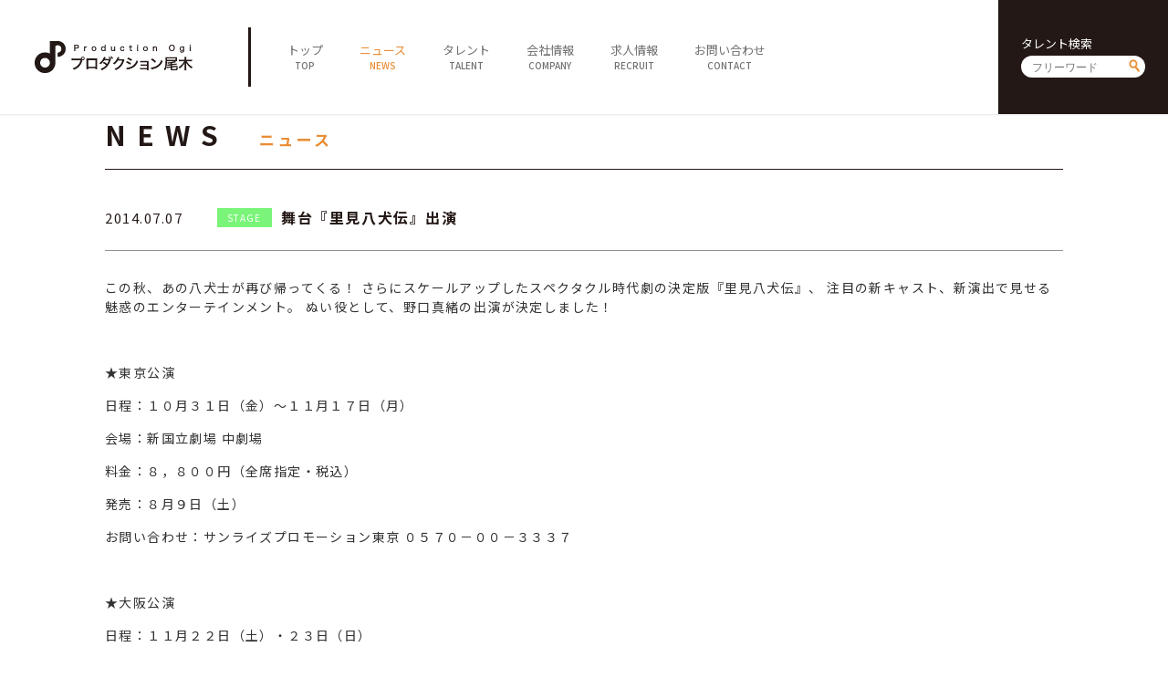

--- FILE ---
content_type: text/html; charset=UTF-8
request_url: https://ogipro.com/2014/07/07/noguchi_satomi/
body_size: 4645
content:
<!doctype html>
<!--[if lt IE 7]> <html class="ie6 oldie"> <![endif]-->
<!--[if IE 7]>    <html class="ie7 oldie"> <![endif]-->
<!--[if IE 8]>    <html class="ie8 oldie"> <![endif]-->
<!--[if gt IE 8]><!-->
<html lang="ja">
<!--<![endif]-->
<head>
<meta charset="UTF-8">
<meta http-equiv="X-UA-Compatible" content="IE=Edge,chrome=1" />
<meta name="viewport" content="target-densitydpi=device-dpi, width=750, maximum-scale=1.0, user-scalable=yes">
<title>野口真緒『里見八犬伝』 | プロダクション尾木</title>

<link rel="stylesheet" type="text/css" href="https://ogipro.com/wp-content/themes/ogipro2020/style.css?20200730" />

<link rel="shortcut icon" href="https://ogipro.com/wp-content/themes/ogipro2020/favicon.ico" />
<link rel="icon" href="https://ogipro.com/wp-content/themes/ogipro2020/favicon.ico">
	
<meta name="keywords" content="">
<meta name="description" content="">

<!--[if lt IE 9]>
<script src="https://html5shiv.googlecode.com/svn/trunk/html5.js"></script>
<![endif]-->
<script type="text/javascript" src="https://ogipro.com/wp-content/themes/ogipro2020/js/jquery-2.1.0.min.js"></script>
<script type="text/javascript" src="https://ogipro.com/wp-content/themes/ogipro2020/js/ofi.min.js"></script>
<script type="text/javascript" src="https://ogipro.com/wp-content/themes/ogipro2020/js/Scripts.js"></script>

<meta name="robots" content="index,follow">


<!-- All In One SEO Pack 3.6.2ob_start_detected [-1,-1] -->
<meta name="description"  content="舞台『里見八犬伝』出演" />

<script type="application/ld+json" class="aioseop-schema">{"@context":"https://schema.org","@graph":[{"@type":"Organization","@id":"https://ogipro.com/#organization","url":"https://ogipro.com/","name":"プロダクション尾木","sameAs":[],"logo":{"@type":"ImageObject","@id":"https://ogipro.com/#logo","url":"https://ogipro.com/wp-content/uploads/2020/08/ogp_image.png"},"image":{"@id":"https://ogipro.com/#logo"},"contactPoint":{"@type":"ContactPoint","telephone":"+03-6263-0541","contactType":"none"}},{"@type":"WebSite","@id":"https://ogipro.com/#website","url":"https://ogipro.com/","name":"プロダクション尾木","publisher":{"@id":"https://ogipro.com/#organization"},"potentialAction":{"@type":"SearchAction","target":"https://ogipro.com/?s={search_term_string}","query-input":"required name=search_term_string"}},{"@type":"WebPage","@id":"https://ogipro.com/2014/07/07/noguchi_satomi/#webpage","url":"https://ogipro.com/2014/07/07/noguchi_satomi/","inLanguage":"ja","name":"野口真緒『里見八犬伝』","isPartOf":{"@id":"https://ogipro.com/#website"},"breadcrumb":{"@id":"https://ogipro.com/2014/07/07/noguchi_satomi/#breadcrumblist"},"description":"舞台『里見八犬伝』出演","datePublished":"2014-07-07T03:03:42+09:00","dateModified":"2014-07-07T03:03:42+09:00"},{"@type":"Article","@id":"https://ogipro.com/2014/07/07/noguchi_satomi/#article","isPartOf":{"@id":"https://ogipro.com/2014/07/07/noguchi_satomi/#webpage"},"author":{"@id":"https://ogipro.com/author/ogipro/#author"},"headline":"野口真緒『里見八犬伝』","datePublished":"2014-07-07T03:03:42+09:00","dateModified":"2014-07-07T03:03:42+09:00","commentCount":0,"mainEntityOfPage":{"@id":"https://ogipro.com/2014/07/07/noguchi_satomi/#webpage"},"publisher":{"@id":"https://ogipro.com/#organization"},"articleSection":"舞台"},{"@type":"Person","@id":"https://ogipro.com/author/ogipro/#author","name":"ogipro","sameAs":[],"image":{"@type":"ImageObject","@id":"https://ogipro.com/#personlogo","url":"https://secure.gravatar.com/avatar/7002cc738490fbd697bdf5f64f0af1fc?s=96&d=mm&r=g","width":96,"height":96,"caption":"ogipro"}},{"@type":"BreadcrumbList","@id":"https://ogipro.com/2014/07/07/noguchi_satomi/#breadcrumblist","itemListElement":[{"@type":"ListItem","position":1,"item":{"@type":"WebPage","@id":"https://ogipro.com/","url":"https://ogipro.com/","name":"プロダクション尾木"}},{"@type":"ListItem","position":2,"item":{"@type":"WebPage","@id":"https://ogipro.com/2014/07/07/noguchi_satomi/","url":"https://ogipro.com/2014/07/07/noguchi_satomi/","name":"野口真緒『里見八犬伝』"}}]}]}</script>
<link rel="canonical" href="https://ogipro.com/2014/07/07/noguchi_satomi/" />
<meta property="og:type" content="article" />
<meta property="og:title" content="野口真緒『里見八犬伝』 | プロダクション尾木" />
<meta property="og:description" content="舞台『里見八犬伝』出演" />
<meta property="og:url" content="https://ogipro.com/2014/07/07/noguchi_satomi/" />
<meta property="og:site_name" content="プロダクション尾木" />
<meta property="og:image" content="https://ogipro.com/wp-content/uploads/2020/08/ogp_image.png" />
<meta property="article:published_time" content="2014-07-07T03:03:42Z" />
<meta property="article:modified_time" content="2014-07-07T03:03:42Z" />
<meta property="og:image:secure_url" content="https://ogipro.com/wp-content/uploads/2020/08/ogp_image.png" />
<meta name="twitter:card" content="summary" />
<meta name="twitter:title" content="野口真緒『里見八犬伝』 | プロダクション尾木" />
<meta name="twitter:description" content="舞台『里見八犬伝』出演" />
<meta name="twitter:image" content="https://ogipro.com/wp-content/uploads/2020/08/ogp_image.png" />
<!-- All In One SEO Pack -->
<link rel='dns-prefetch' href='//s.w.org' />
<link rel='https://api.w.org/' href='https://ogipro.com/wp-json/' />
<link rel="EditURI" type="application/rsd+xml" title="RSD" href="https://ogipro.com/xmlrpc.php?rsd" />
<link rel="wlwmanifest" type="application/wlwmanifest+xml" href="https://ogipro.com/wp-includes/wlwmanifest.xml" /> 
<link rel='prev' title='ミスターちん『L4YOU！』' href='https://ogipro.com/2014/07/07/%e3%83%9f%e3%82%b9%e3%82%bf%e3%83%bc%e3%81%a1%e3%82%93l4you0708/' />
<link rel='next' title='田渕久美子『同窓生』' href='https://ogipro.com/2014/07/07/%e7%94%b0%e6%b8%95%e4%b9%85%e7%be%8e%e5%ad%90%e5%90%8c%e7%aa%93%e7%94%9f/' />
<meta name="generator" content="WordPress 5.4.18" />
<link rel='shortlink' href='https://ogipro.com/?p=25558' />
<link rel="alternate" type="application/json+oembed" href="https://ogipro.com/wp-json/oembed/1.0/embed?url=https%3A%2F%2Fogipro.com%2F2014%2F07%2F07%2Fnoguchi_satomi%2F" />
<link rel="alternate" type="text/xml+oembed" href="https://ogipro.com/wp-json/oembed/1.0/embed?url=https%3A%2F%2Fogipro.com%2F2014%2F07%2F07%2Fnoguchi_satomi%2F&#038;format=xml" />
</head>

<body data-rsssl=1>

<header class="clearfix">
	<h1><a href="https://ogipro.com"><img src="https://ogipro.com/wp-content/themes/ogipro2020/images/logo.png" alt="プロダクション尾木"></a></h1>
	
	<span id="sp_btn"><i></i></span>
	<!--<ul id="sp_sns">
		<li><a href="javascript:void(tw);" target="_blank"><img src="https://ogipro.com/wp-content/themes/ogipro2020/images/ico_twh.png" alt=""></a></li>
		<li><a href="javascript:void(yt);" target="_blank"><img src="https://ogipro.com/wp-content/themes/ogipro2020/images/ico_yth.png" alt=""></a></li>
	</ul>-->
	
	<nav>
		<ul id="main_nav">
			<li><a href="https://ogipro.com"><span class="jp">トップ</span><span class="en">TOP</span></a></li>
			<li class="active"><a href="https://ogipro.com/news"><span class="jp">ニュース</span><span class="en">NEWS</span></a></li>
			<li><a href="https://ogipro.com/talent"><span class="jp">タレント</span><span class="en">TALENT</span></a></li>
			<li><a href="https://ogipro.com/company"><span class="jp">会社情報</span><span class="en">COMPANY</span></a></li>
			<li><a href="https://ogipro.com/recruit"><span class="jp">求人情報</span><span class="en">RECRUIT</span></a></li>
			<li><a href="https://ogipro.com/contact"><span class="jp">お問い合わせ</span><span class="en">CONTACT</span></a></li>
		</ul>
		
		<div id="h_search" class="searchform">
			<h6>タレント検索</h6>
			<form action="https://ogipro.com/talent" method="get"><input type="text" name="s" placeholder="フリーワード"><input type="submit" value="send"></form>
		</div>
		<!--<ul id="sns">
			<li><a href="javascript:void(tw);" target="_blank"><img src="https://ogipro.com/wp-content/themes/ogipro2020/images/ico_twh.png" alt=""></a></li>
			<li><a href="javascript:void(yt);" target="_blank"><img src="https://ogipro.com/wp-content/themes/ogipro2020/images/ico_yth.png" alt=""></a></li>
		</ul>-->
	</nav>
</header>

<main>
<script>
	$(document).ready(function(){
		$("#content a").attr("target","_blank");
	});
</script>
	
	
	<section id="news_detail">
		<div class="container">
			<h1 class="ttl">
				<span class="en">NEWS</span>
				<span class="jp">ニュース</span>
			</h1>
		
			<h2 class="news_ttl">
				<dl>
					<dt>
						<time datetime="2014-07-07">2014.07.07</time>
					</dt>
					<dd><a href="https://ogipro.com/category/stage/?talent_id=" class="cat stage">STAGE</a><strong>舞台『里見八犬伝』出演</strong></dd>
				</dl>
			</h2>
			
				<article>
					<div id="content">
						<p align="left"><strong>この秋、あの八犬士が再び帰ってくる！
</strong><strong>さらにスケールアップしたスペクタクル時代劇の決定版『里見八犬伝』、
</strong><strong>注目の新キャスト、新演出で見せる魅惑のエンターテインメント。
</strong><strong>ぬい役として、野口真緒の出演が決定しました！</strong></p>
<p align="left"><strong> </strong></p>
<p align="left"><strong>★東京公演</strong></p>
<p align="left"><strong>日程：１０月３１日（金）～１１月１７日（月）　</strong></p>
<p align="left"><strong>会場：新国立劇場 中劇場</strong></p>
<p align="left"><strong>料金：８，８００円（全席指定・税込）</strong></p>
<p align="left"><strong>発売：８月９日（土）</strong></p>
<p align="left"><strong>お問い合わせ：サンライズプロモーション東京 ０５７０－００－３３３７</strong></p>
<p align="left"><strong> </strong></p>
<p align="left"><strong>★大阪公演</strong></p>
<p align="left"><strong>日程：１１月２２日（土）・２３日（日）　</strong></p>
<p align="left"><strong>会場：シアターＢＲＡＶＡ</strong></p>
<p align="left"><strong>料金：９，５００円（全席指定・税込）</strong></p>
<p align="left"><strong>発売：８月２３日（土）</strong></p>
<p align="left"><strong>お問い合わせ：梅田芸術劇場 ０６－６３７７－３８８８</strong></p>
<p align="left">★館山公演</p>
<p align="left"> 日程：１２月６日（土）１３：００開演</p>
<p align="left"> 会場：千葉県南総文化ホール・大ホール</p>
<p align="left"> 料金：８，８００円（全席指定・税込）</p>
<p align="left"> 発売：９月１３日（土）</p>
<p align="left"> お問い合わせ：サンライズプロモーション東京 ０５７０－００－３３３７</p>
★大阪追加公演

日程：１１月２１日（金）１８：３０開演

会場：シアターＢＲＡＶＡ！

料金：９，５００円（全席指定・税込）

発売：９月１４日（日）

お問い合わせ：梅田芸術劇場 ０６－６３７７－３８８８
<p align="left"><strong> </strong></p>
<p align="left"><strong>★脚本　</strong></p>
<p align="left"><strong>鈴木哲也</strong></p>
<p align="left"><strong>★演出　</strong></p>
<p align="left"><strong>深作健太</strong></p>
<p align="left"><strong>★出演</strong></p>
<p align="left"><strong>山﨑賢人・村井良大・馬場良馬・荒井敦史・高杉真宙・玉城裕規・丸山敦史・石垣佑磨</strong></p>
<strong>江田結香・猪塚健太・松田賢二・白石美帆　ほか</strong>
<p align="left"><strong> </strong></p>
<p align="left"><strong>★企画・製作</strong></p>
<p align="left"><strong>日本テレビ</strong></p>
<p align="left"><strong>★ＨＰ</strong></p>
<p align="left"><strong><a href="http://www.ntv.co.jp/satomi2014/">http://www.ntv.co.jp/satomi2014/</a></strong></p>					</div>

					<ul class="share">
						<li><a href="//www.facebook.com/sharer.php?src=bm&u=https%3A%2F%2Fogipro.com%2F2014%2F07%2F07%2Fnoguchi_satomi%2F&t=%E9%87%8E%E5%8F%A3%E7%9C%9F%E7%B7%92%E3%80%8E%E9%87%8C%E8%A6%8B%E5%85%AB%E7%8A%AC%E4%BC%9D%E3%80%8F｜プロダクション尾木" onclick="javascript:window.open(this.href, '', 'menubar=no,toolbar=no,resizable=yes,scrollbars=yes,height=300,width=600');return false;"><img src="https://ogipro.com/wp-content/themes/ogipro2020/images/ico_share01.png" alt="facebook"></a></li>
						<li><a href="//twitter.com/intent/tweet?url=https%3A%2F%2Fogipro.com%2F2014%2F07%2F07%2Fnoguchi_satomi%2F&text=%E9%87%8E%E5%8F%A3%E7%9C%9F%E7%B7%92%E3%80%8E%E9%87%8C%E8%A6%8B%E5%85%AB%E7%8A%AC%E4%BC%9D%E3%80%8F｜プロダクション尾木&tw_p=tweetbutton" onclick="javascript:window.open(this.href, '', 'menubar=no,toolbar=no,resizable=yes,scrollbars=yes,height=300,width=600');return false;"><img src="https://ogipro.com/wp-content/themes/ogipro2020/images/ico_share02.png" alt="twitter"></a></li>
						<li><a href="//social-plugins.line.me/lineit/share?url=https%3A%2F%2Fogipro.com%2F2014%2F07%2F07%2Fnoguchi_satomi%2F" onclick="javascript:window.open(this.href, '', 'menubar=no,toolbar=no,resizable=yes,scrollbars=yes,height=600,width=500');return false;"><img src="https://ogipro.com/wp-content/themes/ogipro2020/images/ico_share03.png" alt="line"></a></li>
						<li>share</li>
					</ul>

					<ul class="pagenav">
						<li><a href="https://ogipro.com/2014/07/07/%e3%83%9f%e3%82%b9%e3%82%bf%e3%83%bc%e3%81%a1%e3%82%93l4you0708/" rel="prev">前の記事へ</a></li>
						<li><a href="https://ogipro.com/news">一覧にもどる</a></li>
						<li><a href="https://ogipro.com/2014/07/07/%e7%94%b0%e6%b8%95%e4%b9%85%e7%be%8e%e5%ad%90%e5%90%8c%e7%aa%93%e7%94%9f/" rel="next">次の記事へ</a></li>
					</ul>
				</article>
			
		</div>
	</section>

</main>

<footer>
	<div id="footer01">
		<a class="logo" href="https://ogipro.com"><img src="https://ogipro.com/wp-content/themes/ogipro2020/images/logo_w.png" alt="プロダクション尾木"></a>
		<div id="f_search" class="searchform">
			<h6>タレント検索</h6>
			<form action="https://ogipro.com/talent"><input type="text" name="s" placeholder="フリーワード"><input type="submit" value="send"></form>
		</div>
		<ul id="f_sns">
			<!--<li><a href="javascript:void(tw);" target="_blank"><img src="https://ogipro.com/wp-content/themes/ogipro2020/images/ico_tww.png" alt=""></a></li>
			<li><a href="javascript:void(yt);" target="_blank"><img src="https://ogipro.com/wp-content/themes/ogipro2020/images/ico_ytw.png" alt=""></a></li>
			<li><a href="https://www.facebook.com/productionogi/" target="_blank"><img src="https://ogipro.com/wp-content/themes/ogipro2020/images/ico_fbw.png" alt=""></a></li>-->
		</ul>
		<p id="copy">&copy; Production Ogi</p>
	</div>
	<div id="footer02">
		<ul id="f_nav">
			<li>
				<h5><a href="https://ogipro.com">TOP</a></h5>
			</li>
			<li>
				<h5><a href="https://ogipro.com/news">NEWS</a></h5>
			</li>
			<li>
				<h5><a href="https://ogipro.com/talent">TALENT</a></h5>
				<ul>
					<li><a href="https://ogipro.com/talent">全てのタレント</a></li>
					<li><a href="https://ogipro.com/talent?cat=males">男性</a></li>
					<li><a href="https://ogipro.com/talent?cat=females">女性</a></li>
					<li><a href="https://ogipro.com/talent?cat=idols">アイドル</a></li>
					<li><a href="https://ogipro.com/talent?cat=actors">俳優・女優</a></li>
					<li><a href="https://ogipro.com/talent?cat=artists">アーティスト</a></li>
					<li><a href="https://ogipro.com/talent?cat=specialist">スペシャリスト</a></li>
				</ul>
			</li>
			<li>
				<h5><a href="https://ogipro.com/company">COMPANY</a></h5>
				<ul>
					<li><a href="https://ogipro.com/company">会社概要</a></li>
					<li><a href="https://ogipro.com/company/career">社長経歴</a></li>
					<li><a href="https://ogipro.com/company/sitepolicy">サイトポリシー</a></li>
				</ul>
			</li>
			<li>
				<h5><a href="https://ogipro.com/contact">CONTACT</a></h5>
			</li>
		</ul>
	</div>
	<div id="footer03">
		<ul class="sitenav">
			<li><a href="https://ogipro.com/note_about_present">ファンレター・プレゼントに関する注意</a></li>
			<li><a href="https://www.jame.or.jp/shozoken/" target="_blank">肖像権について</a></li>
			<li><a href="https://ogipro.com/sitemap">サイトマップ</a></li>
		</ul>
	</div>
	<div id="footer04">
		<div id="f_search_sp" class="searchform">
			<h6>タレント検索</h6>
			<form action="https://ogipro.com/talent"><input type="text" name="s" placeholder="フリーワード"><input type="submit" value="send"></form>
		</div>
		<!--<a class="fb" href="https://www.facebook.com/productionogi/" target="_blank"><img src="https://ogipro.com/wp-content/themes/ogipro2020/images/ico_fbf.png" alt="facebook"></a>-->
		<p id="copy_sp">&copy; Production Ogi</p>
	</div>
</footer>

<link rel='stylesheet' id='wp-block-library-css'  href='https://ogipro.com/wp-includes/css/dist/block-library/style.min.css?ver=5.4.18' type='text/css' media='all' />
<script type='text/javascript' src='https://ogipro.com/wp-includes/js/wp-embed.min.js?ver=5.4.18'></script>
<script> objectFitImages(); </script>

</body>
</html>
